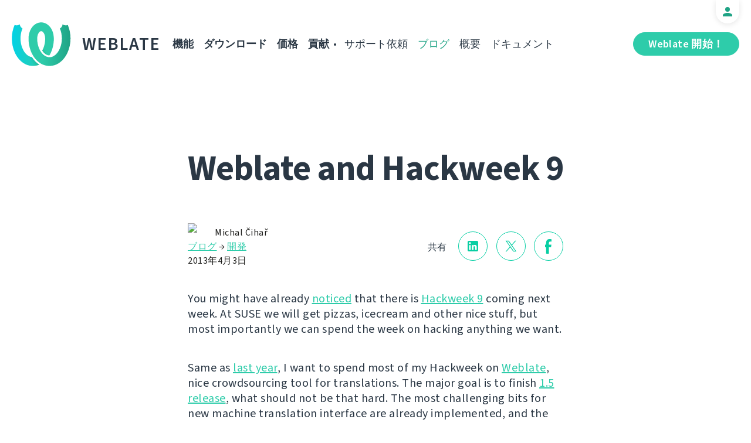

--- FILE ---
content_type: text/html; charset=utf-8
request_url: https://weblate.org/ja/news/archive/weblate-and-hackweek-9/
body_size: 5499
content:




<!DOCTYPE html>
<html lang="ja"
      dir="ltr">
  <head>
    <meta charset="utf-8">
    <meta http-equiv="x-ua-compatible" content="ie=edge">
    <meta name="viewport" content="width=device-width, initial-scale=1.0" />
    <link rel="stylesheet" href="/static/CACHE/css/output.ba287248b93a.css" type="text/css">

    <link rel="stylesheet" href="/static/weblate_fonts/source-sans-3.css">
    <link rel="stylesheet" href="/static/weblate_fonts/source-code-pro.css">

    <meta name="robots" content="index, follow" />
    <title>
  Weblate and Hackweek 9

</title>
    <meta name="description" content="
  
    You might have already noticed that there is Hackweek 9 coming next week. At SUSE we will get pizzas, icecream and other nice stuff, but most importantly we can spend the week on hacking anything we want.

  
" />
    <meta name="keywords"
          content="Weblate,Git,gettext,resources,JSON,PO,MO,QTS,CAT,XLIFF,web,crowdsourcing,翻訳" />

    <link rel="author" href="mailto:info@weblate.org" />
    <meta name="copyright" content="Copyright © Weblate s.r.o." />

    <link rel="image_src" type="image/png" href="/static/weblate-128.png" />
    <link rel="icon" type="image/png" sizes="32x32" href="/static/logo-32.png">
    <link rel="icon" type="image/png" sizes="16x16" href="/static/logo-16.png">
    <link rel="apple-touch-icon" sizes="180x180" href="/static/weblate-180.png" />
    <link rel="mask-icon" href="/static/weblate-black.svg" color="#144d3f">
    <meta name="msapplication-TileColor" content="#144d3f">
    <meta name="msapplication-config" content="/browserconfig.xml">
    <link rel="manifest" href="/site.webmanifest">
    <meta name="theme-color" content="#144d3f">

    <meta property="og:image" content="https://weblate.org
       " />
      <meta property="og:url" content="https://weblate.org/ja/news/archive/weblate-and-hackweek-9/" />
      <meta property="og:title" content="
  Weblate and Hackweek 9

" />
      <meta property="og:site_name" content="Weblate" />
      <meta property="og:description" content="
  
    You might have already noticed that there is Hackweek 9 coming next week. At SUSE we will get pizzas, icecream and other nice stuff, but most importantly we can spend the week on hacking anything we want.

  
" />
      
  <meta property="og:type" content="article" />
  <meta property="article:published_time" content="2013-04-03T19:30:00+02:00" />
  <meta property="article:author" content="Michal Čihař" />
  <meta property="article:section" content="開発" />


      <meta name="twitter:card" content="summary_large_image" />
      <meta name="twitter:site" content="@WeblateOrg" />
      <meta property="fb:app_id" content="741121112629028" />
      <meta property="fb:page_id" content="371217713079025" />
      <link rel="alternate"
            type="application/rss+xml"
            href="https://weblate.org/feed/"
            title="Weblate blog feed (RSS)" />
      
        
          <link rel="alternate" hreflang="ar" href="/ar/news/archive/weblate-and-hackweek-9/" />
        
      
        
          <link rel="alternate" hreflang="az" href="/az/news/archive/weblate-and-hackweek-9/" />
        
      
        
          <link rel="alternate" hreflang="be" href="/be/news/archive/weblate-and-hackweek-9/" />
        
      
        
          <link rel="alternate" hreflang="be-latn" href="/be-latn/news/archive/weblate-and-hackweek-9/" />
        
      
        
          <link rel="alternate" hreflang="bg" href="/bg/news/archive/weblate-and-hackweek-9/" />
        
      
        
          <link rel="alternate" hreflang="br" href="/br/news/archive/weblate-and-hackweek-9/" />
        
      
        
          <link rel="alternate" hreflang="ca" href="/ca/news/archive/weblate-and-hackweek-9/" />
        
      
        
          <link rel="alternate" hreflang="cs" href="/cs/news/archive/weblate-and-hackweek-9/" />
        
      
        
          <link rel="alternate" hreflang="da" href="/da/news/archive/weblate-and-hackweek-9/" />
        
      
        
          <link rel="alternate" hreflang="de" href="/de/news/archive/weblate-and-hackweek-9/" />
        
      
        
          <link rel="alternate" hreflang="en" href="/en/news/archive/weblate-and-hackweek-9/" />
        
      
        
          <link rel="alternate" hreflang="el" href="/el/news/archive/weblate-and-hackweek-9/" />
        
      
        
          <link rel="alternate" hreflang="en-gb" href="/en-gb/news/archive/weblate-and-hackweek-9/" />
        
      
        
          <link rel="alternate" hreflang="es" href="/es/news/archive/weblate-and-hackweek-9/" />
        
      
        
          <link rel="alternate" hreflang="fi" href="/fi/news/archive/weblate-and-hackweek-9/" />
        
      
        
          <link rel="alternate" hreflang="fr" href="/fr/news/archive/weblate-and-hackweek-9/" />
        
      
        
          <link rel="alternate" hreflang="fur" href="/fur/news/archive/weblate-and-hackweek-9/" />
        
      
        
          <link rel="alternate" hreflang="gl" href="/gl/news/archive/weblate-and-hackweek-9/" />
        
      
        
          <link rel="alternate" hreflang="he" href="/he/news/archive/weblate-and-hackweek-9/" />
        
      
        
          <link rel="alternate" hreflang="hu" href="/hu/news/archive/weblate-and-hackweek-9/" />
        
      
        
          <link rel="alternate" hreflang="hr" href="/hr/news/archive/weblate-and-hackweek-9/" />
        
      
        
          <link rel="alternate" hreflang="id" href="/id/news/archive/weblate-and-hackweek-9/" />
        
      
        
          <link rel="alternate" hreflang="is" href="/is/news/archive/weblate-and-hackweek-9/" />
        
      
        
          <link rel="alternate" hreflang="it" href="/it/news/archive/weblate-and-hackweek-9/" />
        
      
        
      
        
          <link rel="alternate" hreflang="kab" href="/kab/news/archive/weblate-and-hackweek-9/" />
        
      
        
          <link rel="alternate" hreflang="kk" href="/kk/news/archive/weblate-and-hackweek-9/" />
        
      
        
          <link rel="alternate" hreflang="ko" href="/ko/news/archive/weblate-and-hackweek-9/" />
        
      
        
          <link rel="alternate" hreflang="nb" href="/nb/news/archive/weblate-and-hackweek-9/" />
        
      
        
          <link rel="alternate" hreflang="nl" href="/nl/news/archive/weblate-and-hackweek-9/" />
        
      
        
          <link rel="alternate" hreflang="pl" href="/pl/news/archive/weblate-and-hackweek-9/" />
        
      
        
          <link rel="alternate" hreflang="pt" href="/pt/news/archive/weblate-and-hackweek-9/" />
        
      
        
          <link rel="alternate" hreflang="pt-br" href="/pt-br/news/archive/weblate-and-hackweek-9/" />
        
      
        
          <link rel="alternate" hreflang="ro" href="/ro/news/archive/weblate-and-hackweek-9/" />
        
      
        
          <link rel="alternate" hreflang="ru" href="/ru/news/archive/weblate-and-hackweek-9/" />
        
      
        
          <link rel="alternate" hreflang="sk" href="/sk/news/archive/weblate-and-hackweek-9/" />
        
      
        
          <link rel="alternate" hreflang="sl" href="/sl/news/archive/weblate-and-hackweek-9/" />
        
      
        
          <link rel="alternate" hreflang="sq" href="/sq/news/archive/weblate-and-hackweek-9/" />
        
      
        
          <link rel="alternate" hreflang="sr" href="/sr/news/archive/weblate-and-hackweek-9/" />
        
      
        
          <link rel="alternate" hreflang="sr-latn" href="/sr-latn/news/archive/weblate-and-hackweek-9/" />
        
      
        
          <link rel="alternate" hreflang="sv" href="/sv/news/archive/weblate-and-hackweek-9/" />
        
      
        
          <link rel="alternate" hreflang="tr" href="/tr/news/archive/weblate-and-hackweek-9/" />
        
      
        
          <link rel="alternate" hreflang="uk" href="/uk/news/archive/weblate-and-hackweek-9/" />
        
      
        
          <link rel="alternate" hreflang="zh-hans" href="/zh-hans/news/archive/weblate-and-hackweek-9/" />
        
      
        
          <link rel="alternate" hreflang="zh-hant" href="/zh-hant/news/archive/weblate-and-hackweek-9/" />
        
      
      <meta name="google-site-verification"
            content="SSd77ql2j6xSOlvDHT2pO2r3ZMQQyMVTycyse-l9i6A" />
      <meta name="wot-verification" content="b166aac1728babda4ade" />
      <meta name="monetization" content="$ilp.uphold.com/ENU7fREdeZi9">
      <link href="https://mastodon.social/@nijel" rel="me">
    </head>
    <body class="page light
       ">
      <div class="line"></div>
      <header>
        <div class="row">
          <div class="logo">
            <a href="/ja/">Weblate</a>
          </div>
          
            <a href="/ja/user/" class="user-tab user-anonymous"></a>
          
          <a href="https://hosted.weblate.org/"
             class="button border small app"
             target="_blank">Weblate 開始！</a>
          

<nav class="main-menu">
  <ul>
    <li class="">
      <a href="/ja/features/">機能</a>
    </li>
    <li class=" hide1025">
      <a href="/ja/download/">ダウンロード</a>
    </li>
    <li class="">
      <a href="/ja/hosting/">価格</a>
    </li>
    <li class="">
      <a href="/ja/contribute/">貢献</a>
    </li>
    
    
    
    <li class="menu-light gethelp">
      <a href="/ja/support/">サポート依頼</a>
    </li>
    <li class="menu-light active hide1025">
      <a href="/ja/news/">ブログ</a>
    </li>
    <li class="menu-light hide890">
      <a href="/ja/about/">概要</a>
    </li>
    <li class="menu-light hide1100">
      <a href="https://docs.weblate.org/">ドキュメント</a>
    </li>
    
  </ul>
</nav>

          
          <a href="#" class="menu-show"><span></span><span></span><span></span><span></span>Menu</a>
          
        </div>
      </header>

      

      

      
  <section class="content">
    <div class="row">
      <div class="wrap">
        <h1 class="section-title bold" lang="en" dir="ltr">Weblate and Hackweek 9</h1>
        <div class="article big post">
          
          <div class="content">
            <div class="post-links post-links-top">
              <span>共有</span>
              <a href="https://www.linkedin.com/sharing/share-offsite/?url=https://weblate.org/news/archive/weblate-and-hackweek-9/&amp;title=Weblate and Hackweek 9"
   class="icon icon-in"></a>
<a href="https://twitter.com/intent/tweet?text=Weblate and Hackweek 9 @WeblateOrg https://weblate.org/news/archive/weblate-and-hackweek-9/"
   class="icon icon-tw"></a>
<a href="https://www.facebook.com/sharer.php?u=https://weblate.org/news/archive/weblate-and-hackweek-9/"
   class="icon icon-fb"></a>

            </div>
            <div class="author">
              <div class="avatar">
                <img src="https://hosted.weblate.org/avatar/80/nijel.png" />
              </div>
              Michal Čihař
              <br />
              <a href="/ja/news/">ブログ</a>  →  <a href="/ja/news/topic/development/">開発</a>
              <br />
              2013年4月3日
            </div>
            <div lang="en" dir="ltr" class="entry"><p>You might have already <a href="https://news.opensuse.org/2013/03/26/hackweek-9-is-coming/">noticed</a> that there is <a href="http://hackweek.suse.com/">Hackweek 9</a> coming next week. At SUSE we will get pizzas, icecream and other nice stuff, but most importantly we can spend the week on hacking anything we want.</p>
<p>Same as <a href="http://blog.cihar.com/archives/2012/07/05/roadmap-weblate-12/">last year</a>, I want to spend most of my Hackweek on <a href="http://weblate.org/cs/">Weblate</a>, nice crowdsourcing tool for translations. The major goal is to finish <a href="https://github.com/nijel/weblate/issues?milestone=7&amp;page=1&amp;state=open">1.5 release</a>, what should not be that hard. The most challenging bits for new machine translation interface are already implemented, and the rest is pretty much only tweaking of existing code.</p>
<p>Another thing we want to explore is possibility of using Weblate for openSUSE translations. Currently they are mostly kept in SVN, what is blocker for using Weblate, but we will see what can be done there.</p></div>
          </div>
          <div class="clear"></div>
          <div class="post-footer">
            <div class="post-links">
              <h2>友人と共有</h2>
              <a href="https://www.linkedin.com/sharing/share-offsite/?url=https://weblate.org/news/archive/weblate-and-hackweek-9/&amp;title=Weblate and Hackweek 9"
   class="icon icon-in"></a>
<a href="https://twitter.com/intent/tweet?text=Weblate and Hackweek 9 @WeblateOrg https://weblate.org/news/archive/weblate-and-hackweek-9/"
   class="icon icon-tw"></a>
<a href="https://www.facebook.com/sharer.php?u=https://weblate.org/news/archive/weblate-and-hackweek-9/"
   class="icon icon-fb"></a>

            </div>
            <h2>その他のトピック</h2>
            <a class="button inline border rev small"
               href="/ja/news/topic/release/">リリース</a>
            <a class="button inline border rev small"
               href="/ja/news/topic/feature/">機能</a>
            <a class="button inline border rev small"
               href="/ja/news/topic/development/">開発</a>
            <a class="button inline border rev small"
               href="/ja/news/topic/localization/">現地語化</a>
            <a class="button inline border rev small" href="/ja/news/topic/milestone/">マイルストーン</a>
          </div>
        </div>
        <div class="related-posts">
          <div class="section-title">関連記事</div>
          <div class="articles">
            
              <div class="article">


  <div class="img">
    <a href="/ja/news/archive/respect-support-and-privacy/">
      <img src="/media/images/GreenDark2x.png" />
    </a>
  </div>

<div class="content">
  <div class="date">2021年3月23日</div>
  <h2>
    <a href="/ja/news/archive/respect-support-and-privacy/" lang="en" dir="ltr">Respect, support, and privacy</a>
  </h2>
  <p lang="en" dir="ltr">Weblate is renaming branches to main, showing respect and keeping privacy</p>
</div>
</div>
            
              <div class="article">


  <div class="img">
    <a href="/ja/news/archive/hactober-2020-coming/">
      <img src="/media/images/Hacktober_2020.jpg" />
    </a>
  </div>

<div class="content">
  <div class="date">2020年9月21日</div>
  <h2>
    <a href="/ja/news/archive/hactober-2020-coming/" lang="en" dir="ltr">Hacktoberfest 2020 is coming!</a>
  </h2>
  <p lang="en" dir="ltr">Crazy year this 2020, isn’t it? Hacktoberfest is here no matter what! Make the world a better place with open source!</p>
</div>
</div>
            
              <div class="article">


  <div class="img">
    <a href="/ja/news/archive/improved-docker-container-weblate_1/">
      <img src="/media/images/Screenshot_2019-07-21_Language_List__Django_REST_framework.png" />
    </a>
  </div>

<div class="content">
  <div class="date">2018年5月29日</div>
  <h2>
    <a href="/ja/news/archive/improved-docker-container-weblate_1/" lang="en" dir="ltr">Improved Docker container for Weblate</a>
  </h2>
  <p lang="en" dir="ltr">The Docker container for Weblate got several improvements in past days and if you&#x27;re using it, it might be worth reviewing your setup.</p>
</div>
</div>
            
          </div>
          <div class="clear"></div>
          <a href="/ja/news/" class="button center">ブログに戻る</a>
        </div>
      </div>
    </div>
  </section>



      <footer>
        <div class="row">
          <a class="f-logo" href="/ja/">weblate</a>
          <div class="footicons">
            <a href="https://www.linkedin.com/company/weblate/"
               class="icon icon-in"
               title="LinkedIn"></a>
            <a href="https://twitter.com/WeblateOrg" class="icon icon-tw" title="X"></a>
            <a rel="me"
               href="https://fosstodon.org/@weblate"
               class="icon icon-mastodon"
               title="Mastodon"></a>
            <a href="https://www.facebook.com/WeblateOrg"
               class="icon icon-fb"
               title="Facebook"></a>
            <a href="https://github.com/WeblateOrg/weblate"
               class="icon icon-git"
               title="GitHub"></a>
            <!--
            	<a href="#" class="icon icon-yt"></a>
                -->
          </div>
          

<div class="langs">
  <a class="open-langs" href="#">
    
      
    
      
    
      
    
      
    
      
    
      
    
      
    
      
    
      
    
      
    
      
    
      
    
      
    
      
    
      
    
      
    
      
    
      
    
      
    
      
    
      
    
      
    
      
    
      
    
      日本語
    
      
    
      
    
      
    
      
    
      
    
      
    
      
    
      
    
      
    
      
    
      
    
      
    
      
    
      
    
      
    
      
    
      
    
      
    
      
    
      
    
  </a>

  <div class="langs-list">
    
      <ul>
        
          <li >
            <a href="/ar/news/archive/weblate-and-hackweek-9/">العربية</a>
          </li>
        
          <li >
            <a href="/az/news/archive/weblate-and-hackweek-9/">Azərbaycan</a>
          </li>
        
          <li >
            <a href="/be/news/archive/weblate-and-hackweek-9/">Беларуская</a>
          </li>
        
          <li >
            <a href="/be-latn/news/archive/weblate-and-hackweek-9/">Biełaruskaja</a>
          </li>
        
          <li >
            <a href="/bg/news/archive/weblate-and-hackweek-9/">Български</a>
          </li>
        
          <li >
            <a href="/br/news/archive/weblate-and-hackweek-9/">Brezhoneg</a>
          </li>
        
          <li >
            <a href="/ca/news/archive/weblate-and-hackweek-9/">Català</a>
          </li>
        
          <li >
            <a href="/cs/news/archive/weblate-and-hackweek-9/">Čeština</a>
          </li>
        
          <li >
            <a href="/da/news/archive/weblate-and-hackweek-9/">Dansk</a>
          </li>
        
          <li >
            <a href="/de/news/archive/weblate-and-hackweek-9/">Deutsch</a>
          </li>
        
          <li >
            <a href="/en/news/archive/weblate-and-hackweek-9/">English</a>
          </li>
        
          <li >
            <a href="/el/news/archive/weblate-and-hackweek-9/">Ελληνικά</a>
          </li>
        
          <li >
            <a href="/en-gb/news/archive/weblate-and-hackweek-9/">English (United Kingdom)</a>
          </li>
        
          <li >
            <a href="/es/news/archive/weblate-and-hackweek-9/">Español</a>
          </li>
        
          <li >
            <a href="/fi/news/archive/weblate-and-hackweek-9/">Suomi</a>
          </li>
        
      </ul>
    
      <ul>
        
          <li >
            <a href="/fr/news/archive/weblate-and-hackweek-9/">Français</a>
          </li>
        
          <li >
            <a href="/fur/news/archive/weblate-and-hackweek-9/">Furlan</a>
          </li>
        
          <li >
            <a href="/gl/news/archive/weblate-and-hackweek-9/">Galego</a>
          </li>
        
          <li >
            <a href="/he/news/archive/weblate-and-hackweek-9/">עברית</a>
          </li>
        
          <li >
            <a href="/hu/news/archive/weblate-and-hackweek-9/">Magyar</a>
          </li>
        
          <li >
            <a href="/hr/news/archive/weblate-and-hackweek-9/">Hrvatski</a>
          </li>
        
          <li >
            <a href="/id/news/archive/weblate-and-hackweek-9/">Indonesia</a>
          </li>
        
          <li >
            <a href="/is/news/archive/weblate-and-hackweek-9/">Íslenska</a>
          </li>
        
          <li >
            <a href="/it/news/archive/weblate-and-hackweek-9/">Italiano</a>
          </li>
        
          <li class="active">
            <a href="/ja/news/archive/weblate-and-hackweek-9/">日本語</a>
          </li>
        
          <li >
            <a href="/kab/news/archive/weblate-and-hackweek-9/">Taqbaylit</a>
          </li>
        
          <li >
            <a href="/kk/news/archive/weblate-and-hackweek-9/">Қазақ тілі</a>
          </li>
        
          <li >
            <a href="/ko/news/archive/weblate-and-hackweek-9/">한국어</a>
          </li>
        
          <li >
            <a href="/nb/news/archive/weblate-and-hackweek-9/">Norsk bokmål</a>
          </li>
        
          <li >
            <a href="/nl/news/archive/weblate-and-hackweek-9/">Nederlands</a>
          </li>
        
      </ul>
    
      <ul>
        
          <li >
            <a href="/pl/news/archive/weblate-and-hackweek-9/">Polski</a>
          </li>
        
          <li >
            <a href="/pt/news/archive/weblate-and-hackweek-9/">Português</a>
          </li>
        
          <li >
            <a href="/pt-br/news/archive/weblate-and-hackweek-9/">Português brasileiro</a>
          </li>
        
          <li >
            <a href="/ro/news/archive/weblate-and-hackweek-9/">Română</a>
          </li>
        
          <li >
            <a href="/ru/news/archive/weblate-and-hackweek-9/">Русский</a>
          </li>
        
          <li >
            <a href="/sk/news/archive/weblate-and-hackweek-9/">Slovenčina</a>
          </li>
        
          <li >
            <a href="/sl/news/archive/weblate-and-hackweek-9/">Slovenščina</a>
          </li>
        
          <li >
            <a href="/sq/news/archive/weblate-and-hackweek-9/">Shqip</a>
          </li>
        
          <li >
            <a href="/sr/news/archive/weblate-and-hackweek-9/">Српски</a>
          </li>
        
          <li >
            <a href="/sr-latn/news/archive/weblate-and-hackweek-9/">Srpski</a>
          </li>
        
          <li >
            <a href="/sv/news/archive/weblate-and-hackweek-9/">Svenska</a>
          </li>
        
          <li >
            <a href="/tr/news/archive/weblate-and-hackweek-9/">Türkçe</a>
          </li>
        
          <li >
            <a href="/uk/news/archive/weblate-and-hackweek-9/">Українська</a>
          </li>
        
          <li >
            <a href="/zh-hans/news/archive/weblate-and-hackweek-9/">简体中文</a>
          </li>
        
          <li >
            <a href="/zh-hant/news/archive/weblate-and-hackweek-9/">正體中文</a>
          </li>
        
      </ul>
    
    <div class="bottom">
      
        →
      
      <a href="/ja/contribute/#translate">翻訳支援</a>
    </div>
  </div>
</div>

          

<nav class="main-menu">
  <ul>
    <li class="">
      <a href="/ja/features/">機能</a>
    </li>
    <li class=" hide1025">
      <a href="/ja/download/">ダウンロード</a>
    </li>
    <li class="">
      <a href="/ja/hosting/">価格</a>
    </li>
    <li class="">
      <a href="/ja/contribute/">貢献</a>
    </li>
    
      <li class="">
        <a href="/ja/donate/">寄付</a>
      </li>
    
    
      <li class="">
        <a href="/ja/careers/">採用</a>
      </li>
    
    
    <li class="menu-light gethelp">
      <a href="/ja/support/">サポート依頼</a>
    </li>
    <li class="menu-light active hide1025">
      <a href="/ja/news/">ブログ</a>
    </li>
    <li class="menu-light hide890">
      <a href="/ja/about/">概要</a>
    </li>
    <li class="menu-light hide1100">
      <a href="https://docs.weblate.org/">ドキュメント</a>
    </li>
    
  </ul>
</nav>

          <div class="clear"></div>
          <div class="footer-center">
            <a href="https://status.weblate.org/" class="service-status">サービスの状態</a>
          </div>
          <div class="footer-left">
            Copyright © Weblate s.r.o. • <a href="https://docs.weblate.org/ja/latest/contributing/license.html">Licensed GNU GPLv3+</a>
          </div>
          <div class="footer-right">
            <a href="/ja/terms/">規約</a> • <a href="/ja/privacy/">プライバシー</a> • Design by <a href="https://vitavalka.com/">Vita Valka</a>
          </div>
        </div>
      </footer>
      <section class="mobile-menu">
        <div class="logo">
          <a href="/ja/">Weblate</a>
        </div>
        

<nav class="main-menu">
  <ul>
    <li class="">
      <a href="/ja/features/">機能</a>
    </li>
    <li class=" hide1025">
      <a href="/ja/download/">ダウンロード</a>
    </li>
    <li class="">
      <a href="/ja/hosting/">価格</a>
    </li>
    <li class="">
      <a href="/ja/contribute/">貢献</a>
    </li>
    
      <li class="">
        <a href="/ja/donate/">寄付</a>
      </li>
    
    
      <li class="">
        <a href="/ja/careers/">採用</a>
      </li>
    
    
      
      <li class="">
        <a href="/ja/discover/">探索</a>
      </li>
    
    <li class="menu-light gethelp">
      <a href="/ja/support/">サポート依頼</a>
    </li>
    <li class="menu-light active hide1025">
      <a href="/ja/news/">ブログ</a>
    </li>
    <li class="menu-light hide890">
      <a href="/ja/about/">概要</a>
    </li>
    <li class="menu-light hide1100">
      <a href="https://docs.weblate.org/">ドキュメント</a>
    </li>
    
      <li class="menu-light">
        <a href="https://hosted.weblate.org/" target="_blank">Weblate 開始！</a>
      </li>
    
  </ul>
</nav>

        

<div class="langs">
  <a class="open-langs" href="#">
    
      
    
      
    
      
    
      
    
      
    
      
    
      
    
      
    
      
    
      
    
      
    
      
    
      
    
      
    
      
    
      
    
      
    
      
    
      
    
      
    
      
    
      
    
      
    
      
    
      日本語
    
      
    
      
    
      
    
      
    
      
    
      
    
      
    
      
    
      
    
      
    
      
    
      
    
      
    
      
    
      
    
      
    
      
    
      
    
      
    
      
    
  </a>

  <div class="langs-list">
    
      <ul>
        
          <li >
            <a href="/ar/news/archive/weblate-and-hackweek-9/">العربية</a>
          </li>
        
          <li >
            <a href="/az/news/archive/weblate-and-hackweek-9/">Azərbaycan</a>
          </li>
        
          <li >
            <a href="/be/news/archive/weblate-and-hackweek-9/">Беларуская</a>
          </li>
        
          <li >
            <a href="/be-latn/news/archive/weblate-and-hackweek-9/">Biełaruskaja</a>
          </li>
        
          <li >
            <a href="/bg/news/archive/weblate-and-hackweek-9/">Български</a>
          </li>
        
          <li >
            <a href="/br/news/archive/weblate-and-hackweek-9/">Brezhoneg</a>
          </li>
        
          <li >
            <a href="/ca/news/archive/weblate-and-hackweek-9/">Català</a>
          </li>
        
          <li >
            <a href="/cs/news/archive/weblate-and-hackweek-9/">Čeština</a>
          </li>
        
          <li >
            <a href="/da/news/archive/weblate-and-hackweek-9/">Dansk</a>
          </li>
        
          <li >
            <a href="/de/news/archive/weblate-and-hackweek-9/">Deutsch</a>
          </li>
        
          <li >
            <a href="/en/news/archive/weblate-and-hackweek-9/">English</a>
          </li>
        
          <li >
            <a href="/el/news/archive/weblate-and-hackweek-9/">Ελληνικά</a>
          </li>
        
          <li >
            <a href="/en-gb/news/archive/weblate-and-hackweek-9/">English (United Kingdom)</a>
          </li>
        
          <li >
            <a href="/es/news/archive/weblate-and-hackweek-9/">Español</a>
          </li>
        
          <li >
            <a href="/fi/news/archive/weblate-and-hackweek-9/">Suomi</a>
          </li>
        
      </ul>
    
      <ul>
        
          <li >
            <a href="/fr/news/archive/weblate-and-hackweek-9/">Français</a>
          </li>
        
          <li >
            <a href="/fur/news/archive/weblate-and-hackweek-9/">Furlan</a>
          </li>
        
          <li >
            <a href="/gl/news/archive/weblate-and-hackweek-9/">Galego</a>
          </li>
        
          <li >
            <a href="/he/news/archive/weblate-and-hackweek-9/">עברית</a>
          </li>
        
          <li >
            <a href="/hu/news/archive/weblate-and-hackweek-9/">Magyar</a>
          </li>
        
          <li >
            <a href="/hr/news/archive/weblate-and-hackweek-9/">Hrvatski</a>
          </li>
        
          <li >
            <a href="/id/news/archive/weblate-and-hackweek-9/">Indonesia</a>
          </li>
        
          <li >
            <a href="/is/news/archive/weblate-and-hackweek-9/">Íslenska</a>
          </li>
        
          <li >
            <a href="/it/news/archive/weblate-and-hackweek-9/">Italiano</a>
          </li>
        
          <li class="active">
            <a href="/ja/news/archive/weblate-and-hackweek-9/">日本語</a>
          </li>
        
          <li >
            <a href="/kab/news/archive/weblate-and-hackweek-9/">Taqbaylit</a>
          </li>
        
          <li >
            <a href="/kk/news/archive/weblate-and-hackweek-9/">Қазақ тілі</a>
          </li>
        
          <li >
            <a href="/ko/news/archive/weblate-and-hackweek-9/">한국어</a>
          </li>
        
          <li >
            <a href="/nb/news/archive/weblate-and-hackweek-9/">Norsk bokmål</a>
          </li>
        
          <li >
            <a href="/nl/news/archive/weblate-and-hackweek-9/">Nederlands</a>
          </li>
        
      </ul>
    
      <ul>
        
          <li >
            <a href="/pl/news/archive/weblate-and-hackweek-9/">Polski</a>
          </li>
        
          <li >
            <a href="/pt/news/archive/weblate-and-hackweek-9/">Português</a>
          </li>
        
          <li >
            <a href="/pt-br/news/archive/weblate-and-hackweek-9/">Português brasileiro</a>
          </li>
        
          <li >
            <a href="/ro/news/archive/weblate-and-hackweek-9/">Română</a>
          </li>
        
          <li >
            <a href="/ru/news/archive/weblate-and-hackweek-9/">Русский</a>
          </li>
        
          <li >
            <a href="/sk/news/archive/weblate-and-hackweek-9/">Slovenčina</a>
          </li>
        
          <li >
            <a href="/sl/news/archive/weblate-and-hackweek-9/">Slovenščina</a>
          </li>
        
          <li >
            <a href="/sq/news/archive/weblate-and-hackweek-9/">Shqip</a>
          </li>
        
          <li >
            <a href="/sr/news/archive/weblate-and-hackweek-9/">Српски</a>
          </li>
        
          <li >
            <a href="/sr-latn/news/archive/weblate-and-hackweek-9/">Srpski</a>
          </li>
        
          <li >
            <a href="/sv/news/archive/weblate-and-hackweek-9/">Svenska</a>
          </li>
        
          <li >
            <a href="/tr/news/archive/weblate-and-hackweek-9/">Türkçe</a>
          </li>
        
          <li >
            <a href="/uk/news/archive/weblate-and-hackweek-9/">Українська</a>
          </li>
        
          <li >
            <a href="/zh-hans/news/archive/weblate-and-hackweek-9/">简体中文</a>
          </li>
        
          <li >
            <a href="/zh-hant/news/archive/weblate-and-hackweek-9/">正體中文</a>
          </li>
        
      </ul>
    
    <div class="bottom">
      
        →
      
      <a href="/ja/contribute/#translate">翻訳支援</a>
    </div>
  </div>
</div>

      </section>

      <script src="/static/CACHE/js/output.bd47045a3676.js"></script>
    </body>
  </html>
